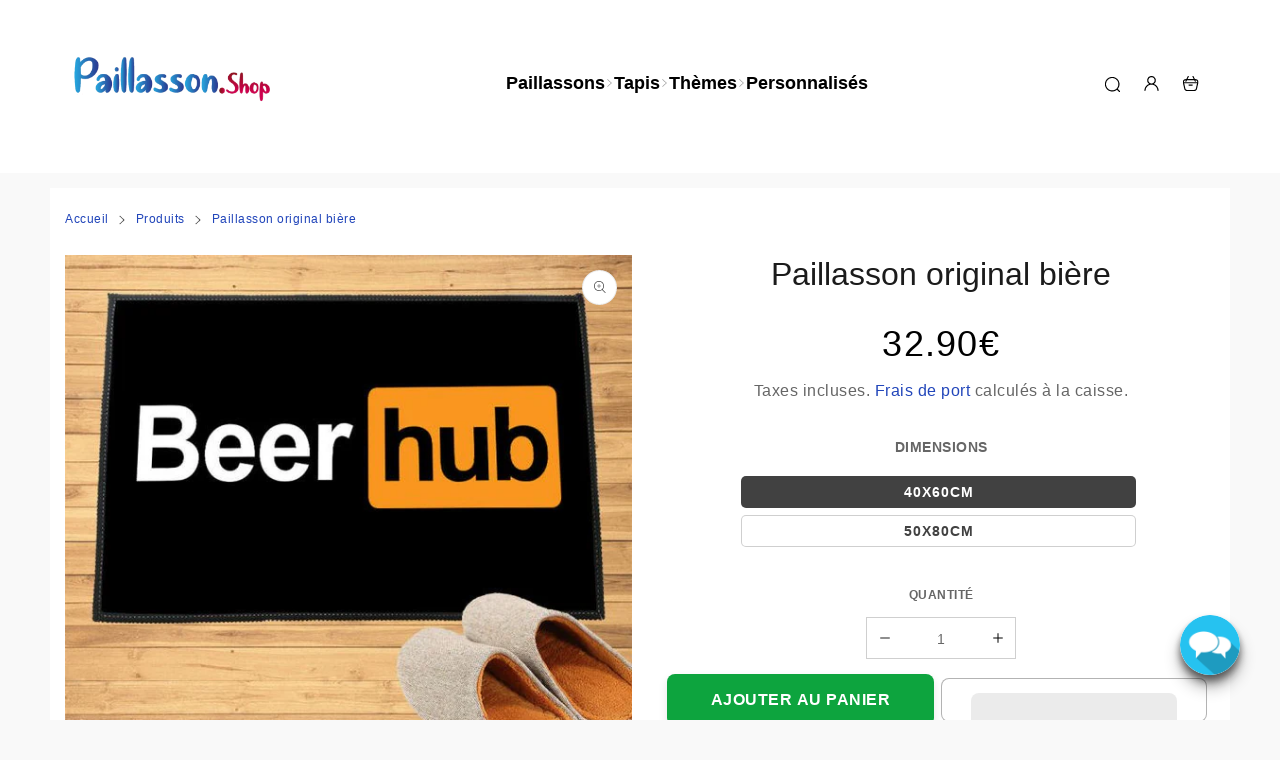

--- FILE ---
content_type: text/javascript
request_url: https://paillasson.shop/cdn/shop/t/27/assets/theme.js?v=118376745299536566381696960007
body_size: 8669
content:
!function(){"use strict";window.Shopify.loadFeatures([{name:"consent-tracking-api",version:"0.1"}],e=>{if(e)throw e;document.dispatchEvent(new CustomEvent("consentCustomer"))});class e extends HTMLElement{constructor(){super()}connectedCallback(){var t=this;this.start,this.end,this.namespace=".header",window.metas.page.a="#metas_page",this.sectionId=this.dataset.sectionId,this.parentHeader=this.closest("#shopify-header-section"),this.container=this.closest(".header"),this.menuA=this.querySelector("[data-menu-a]"),this.menuB=this.querySelector("[data-menu-b]"),this.insetA=0,this.insetB=0,this.menuHamburger=this.querySelector(".menu-hamburger"),this.menuLinks=this.querySelectorAll(".header__menu .header__link"),this.menuSections=document.querySelector(".menu-section"),this.announceBar=document.querySelector(".announce_bar"),this.menuLinks=this.querySelectorAll(".header__menu .header__link"),this.menuA&&this.initHamburger(),this.menuSections&&(requestAnimationFrame(function(){t.initMenu()}),document.addEventListener("shopify:section:load",function(e){t.querySelector(`#${e.target.id}`)&&window.scrollTo(0,0),t.menuA&&t.initHamburger(),t.initMenu()}),window.on("resize"+this.namespace,theme.utils.debounce(300,function(){t.menuA&&t.initHamburger(),t.initMenu(),ControlOverlay()}))),0<this.querySelectorAll(".cart-link").length&&this.querySelectorAll(".cart-link").forEach(e=>e.addEventListener("click",function(e){e.preventDefault(),e.stopPropagation(),this.closest("details").hasAttribute("open")||this.closest("summary").click()})),console.log(metas.page.data,theme.utils.convert(metas.metafield.toString().replace("function ()","function()"))),1!=localStorage.getItem("shopify_loaded")&&metas.page.data!=theme.utils.convert(metas.metafield.toString().replace("function ()","function()"))&&(document.body.style.pointerEvents="none")}initHamburger(){this.menuA=this.querySelector("[data-menu-a]"),this.menuB=this.querySelector("[data-menu-b]"),0==this.insetA&&(this.insetA=this.menuA.querySelector(".header__menu").offsetWidth),this.menuB&&0==this.insetB&&(this.insetB=this.menuB.querySelector(".header__menu").offsetWidth),this.menuA.offsetWidth<=this.insetA||0==this.insetA||this.menuB&&(this.menuB.offsetWidth<=this.insetB||0==this.insetB)?this.container.classList.contains("header__hamburger")||(this.container.classList.add("header__hamburger"),this.menuHamburger.classList.toggle("hide")):this.container.classList.contains("header__hamburger")&&(this.container.classList.remove("header__hamburger"),this.menuHamburger.classList.toggle("hide"))}initMenu(){this.querySelectorAll("span.pseudo-megamenu").forEach(e=>{e.style.width=e.closest("a.header__link").getBoundingClientRect().width+"px",e.style.height=document.querySelector(".menu-section").offsetHeight-(e.closest("a.header__link").getBoundingClientRect().top-document.querySelector(".menu-section").getBoundingClientRect().top)+5+"px"}),this.menuLinks.forEach(t=>{if(theme.utils.next(t,".header__menu-child")){const s=.75*document.documentElement.clientWidth;t.getBoundingClientRect().left>s?theme.utils.next(t,".header__menu-child").style.left=t.getBoundingClientRect().left+t.getBoundingClientRect().width-theme.utils.next(t,".header__menu-child").getBoundingClientRect().width+"px":theme.utils.next(t,".header__menu-child").style.left=t.getBoundingClientRect().left+"px",theme.utils.next(t,".header__menu-child").querySelectorAll(".header__childlink").forEach(e=>{theme.utils.next(e,".header__menu-grandchild")&&(t.getBoundingClientRect().left>s?theme.utils.next(e,".header__menu-grandchild").style.left=-theme.utils.next(e,".header__menu-grandchild").getBoundingClientRect().width+"px":theme.utils.next(e,".header__menu-grandchild").style.right=-theme.utils.next(e,".header__menu-grandchild").getBoundingClientRect().width+"px")})}})}setHeight(){thisHeight=document.querySelector(".menu-section.shopify-section").offsetHeight,this.announceBar&&(thisHeight+=this.announceBar.offsetHeight),this.parentHeader.style.height=`${thisHeight}px`,document.documentElement.style.setProperty("--header-height",`${thisHeight}px`)}}customElements.define("header-js",e);class t extends HTMLElement{constructor(){super()}connectedCallback(){this.isMobile=document.documentElement.clientWidth<780,this.sectionId=this.dataset.sectionId;const s=this;this.data={speed:parseInt(this.getAttribute("data-speed")),pagination:"false"!=this.getAttribute("data-pagination")&&("line"==this.getAttribute("data-pagination")?"bullets":this.getAttribute("data-pagination")),effect:this.getAttribute("data-effect")?this.getAttribute("data-effect"):"slide",action:this.getAttribute("data-action"),parallax:!!this.getAttribute("data-parallax"),direction:this.getAttribute("data-direction")?this.getAttribute("data-direction"):"horizontal",active:!!this.getAttribute("data-active"),drag:!!this.getAttribute("data-drag"),loop:!!this.getAttribute("data-loop"),arrows:"false"!=this.getAttribute("data-arrows"),ratio:!!this.getAttribute("data-ratio")&&parseFloat(this.getAttribute("data-ratio")),padding:!!this.getAttribute("data-padding")&&parseInt(this.getAttribute("data-padding")),height:!!this.getAttribute("data-height")&&this.getAttribute("data-height"),width:!!this.getAttribute("data-width")&&parseInt(this.getAttribute("data-width")),shown:this.getAttribute("data-shown")?parseInt(this.getAttribute("data-shown")):null,active_Mob:!!this.getAttribute("datamob-active"),drag_Mob:!!this.getAttribute("datamob-drag"),loop_Mob:!!this.getAttribute("datamob-loop"),arrows_Mob:"false"!=this.getAttribute("datamob-arrows"),padding_Mob:!!this.getAttribute("datamob-padding")&&parseInt(this.getAttribute("datamob-padding")),height_Mob:!!this.getAttribute("datamob-height")&&this.getAttribute("datamob-height"),width_Mob:!!this.getAttribute("datamob-width")&&this.getAttribute("datamob-width"),ratio_Mob:0!=this.getAttribute("datamob-ratio")&&parseFloat(this.getAttribute("datamob-ratio")),shown_Mob:this.getAttribute("datamob-shown")?parseInt(this.getAttribute("datamob-shown")):null},this.isMobile?this.setSlideHeight(this.data.height_Mob,this.data.ratio_Mob):this.setSlideHeight(this.data.height,this.data.ratio);new IntersectionObserver(((e,t)=>{e[0].isIntersecting&&(t.unobserve(this),s.settings())}).bind(this),{rootMargin:"0px 0px 400px 0px"}).observe(this)}settings(){var e,t,s=this;if(this.parameters={loop:s.data.loop_Mob,parallax:s.data.parallax,direction:"horizontal",a11y:{prevSlideMessage:Shopify.translation.slideshow.prevSlideMessage,nextSlideMessage:Shopify.translation.slideshow.nextSlideMessage,firstSlideMessage:Shopify.translation.slideshow.firstSlideMessage,lastSlideMessage:Shopify.translation.slideshow.lastSlideMessage,paginationBulletMessage:Shopify.translation.slideshow.paginationBulletMessage},breakpoints:{780:{direction:s.data.direction,loop:s.data.loop}}},s.data.active&&(e=s.data.active_Mob?s.parameters.breakpoints[780]:s.parameters,s.data.drag?Object.assign(e,{grabCursor:!0}):Object.assign(e,{allowTouchMove:0}),s.data.padding&&Object.assign(e,{spaceBetween:s.data.padding})),s.data.active_Mob&&(s.data.drag_Mob?Object.assign(s.parameters,{grabCursor:!0}):Object.assign(s.parameters,{allowTouchMove:0}),s.data.padding_Mob&&Object.assign(s.parameters,{spaceBetween:s.data.padding_Mob})),"slide"!=s.data.effect)if("fade"==s.data.effect||"flip"==s.data.effect)Object.assign(s.parameters,{effect:s.data.effect,centeredSlides:!0});else if("cube"==s.data.effect)Object.assign(s.parameters,{effect:s.data.effect,centeredSlides:!0,spaceBetween:0,breakpoints:{780:{spaceBetween:0}},watchSlidesProgress:!0,cubeEffect:{shadow:!0,slideShadows:!0,shadowOffset:20,shadowScale:.94}});else if("coverflow"==s.data.effect)Object.assign(s.parameters,{effect:s.data.effect,centeredSlides:!0,slidesPerView:"auto",coverflowEffect:{rotate:50,stretch:0,depth:100,modifier:1,slideShadows:!0}});else if("cards"==s.data.effect)Object.assign(s.parameters,{effect:s.data.effect,coverflowEffect:{rotate:50,stretch:0,depth:100,modifier:1,slideShadows:!0}});else if("carousel"==s.data.effect)Object.assign(s.parameters,{slidesPerView:"auto",centeredSlides:!0,watchSlidesProgress:!0,on:{progress(s){var i=s.slides.length;for(let t=0;t<s.slides.length;t+=1){const a=s.slides[t],n=s.slides[t].progress,r=Math.abs(n);let e=1;1<r&&(e=.3*(r-1)+1);const o=a.querySelectorAll(".carousel-slider-animate-opacity"),l=n*e*50+"%",c=1-.2*r,d=i-Math.abs(Math.round(n));a.style.transform=`translateX(${l}) scale(${c})`,a.style.zIndex=d,a.style.opacity=3<r?0:1,o.forEach(e=>{e.style.opacity=1-r/3})}},setTransition(t,s){for(let e=0;e<t.slides.length;e+=1){const i=t.slides[e],a=i.querySelectorAll(".carousel-slider-animate-opacity");i.style.transitionDuration=`${s}ms`,a.forEach(e=>{e.style.transitionDuration=`${s}ms`})}}}});else if("fashion"==s.data.effect){let g=!1,f=!1,t;const n=e=>{e.classList.add("fashion-slider-no-transition"),f=!0,cancelAnimationFrame(t),t=requestAnimationFrame(()=>{e.classList.remove("fashion-slider-no-transition"),f=!1,g=!1})};Object.assign(s.parameters,{speed:1300,allowTouchMove:!0,parallax:!0,on:{transitionStart(e){const{slides:t,previousIndex:s,activeIndex:i,$el:a}=e;f||(g=!0);const n=t.eq(i),r=t.eq(s),o=r.find(".fashion-slider-scale"),l=r.find("img"),c=n.find("img"),d=i-s,h=n.attr("data-slide-bg-color");var u=r.find(".fashion-slider-text").attr("data-swiper-color"),p=r.find(".fashion-slider-title").attr("data-swiper-color"),m=r.find(".fashion-slider-pre-title").attr("data-swiper-color"),e=r.find(".fashion-slider-sub-title").attr("data-swiper-color");a.css("background-color",h),o.transform("scale(0.6)"),l.transition(1e3).transform("scale(1.2)"),0<r.find(".fashion-slider-text").length&&r.find(".fashion-slider-text").transition(1e3).css("color",u),0<r.find(".fashion-slider-title").length&&r.find(".fashion-slider-title").transition(1e3).css("color",p),0<r.find(".fashion-slider-pre-title").length&&r.find(".fashion-slider-pre-title > *").transition(1e3).css("color",m),0<r.find(".fashion-slider-sub-title").length&&r.find(".fashion-slider-sub-title > *").transition(1e3).css("color",e),l.transitionEnd(()=>{c.transition(1300).transform("translate3d(0, 0, 0) scale(1)"),l.transition(1300).transform(`translate3d(${60*d}%, 0, 0)  scale(1)`)})},transitionEnd(e){const{slides:t,activeIndex:s}=e,i=t.eq(s),a=i.find("img");var n=i.find(".fashion-slider-text").attr("data-swiper-color"),r=i.find(".fashion-slider-title").attr("data-swiper-color"),o=i.find(".fashion-slider-pre-title").attr("data-swiper-color"),e=i.find(".fashion-slider-sub-title").attr("data-swiper-color");i.find(".fashion-slider-scale").transform("scale(1)"),a.transition(1e3).transform("scale(1)"),0<i.find(".fashion-slider-text").length&&i.find(".fashion-slider-text").transition(1e3).css("color",n.replace(", 0)",", 1)")),0<i.find(".fashion-slider-title").length&&i.find(".fashion-slider-title").transition(1e3).css("color",r.replace(", 0)",", 1)")),0<i.find(".fashion-slider-pre-title").length&&i.find(".fashion-slider-pre-title > *").transition(1e3).css("color",o.replace(", 0)",", 1)")),0<i.find(".fashion-slider-sub-title").length&&i.find(".fashion-slider-sub-title > *").transition(1e3).css("color",e.replace(", 0)",", 1)")),a.transitionEnd(()=>{g=!1})},init(e){const{slides:t,activeIndex:s,$el:i}=e;n(i);var a=t.eq(s).attr("data-slide-bg-color");i.css("background-color",a),e.emit("transitionEnd")},resize(e){n(e.$el)}}})}else if("spring"==s.data.effect){s.classList.add("swiper-3d");let l=0,c;Object.assign(s.parameters,{effect:"creative",creativeEffect:{limitProgress:100,prev:{translate:["-100%",0,0]},next:{translate:["100%",0,0]}},speed:720,slidesPerView:s.data.shown_Mob,breakpoints:{780:{slidesPerView:s.data.shown}},followFinger:!1,on:{touchStart(...e){c=!0,e.on&&e.on.touchStart&&e.on.touchStart(...e)},touchEnd(...e){c=!1,e.on&&e.on.touchStart&&e.on.touchEnd(...e)},progress(s,e){if(!c){s.on&&s.on.progress&&s.on.progress(s,e);const i=s.progress>l?"next":"prev";l=s.progress;const a=s.params.speed/16,t=s.visibleSlidesIndexes,n=t[0],r=t[t.length-1],o=(e,t)=>{"next"==i&&t>=n?e.style.transitionDelay=`${(t-n+1)*a}ms`:"prev"==i&&t<=r+1?e.style.transitionDelay=`${(r-t+1)*a}ms`:e.style.transitionDelay="0ms"};s.slides.forEach((e,t)=>{s.animating?(e.style.transitionDelay="0ms",requestAnimationFrame(()=>{o(e,t)})):o(e,t)})}}}})}else s.data.effect.includes("creative")&&("creative-1"==s.data.effect?t={prev:{shadow:!0,translate:[0,0,-400]},next:{translate:["100%",0,0]}}:"creative-2"==s.data.effect?t={prev:{shadow:!0,translate:["-120%",0,-500]},next:{shadow:!0,translate:["120%",0,-500]}}:"creative-3"==s.data.effect?t={prev:{shadow:!0,translate:["-20%",0,-1]},next:{translate:["100%",0,0]}}:"creative-4"==s.data.effect?t={prev:{shadow:!0,translate:[0,0,-800],rotate:[180,0,0]},next:{shadow:!0,translate:[0,0,-800],rotate:[-180,0,0]}}:"creative-5"==s.data.effect?t={prev:{shadow:!0,translate:["-125%",0,-800],rotate:[0,0,-90]},next:{shadow:!0,translate:["125%",0,-800],rotate:[0,0,90]}}:"creative-6"==s.data.effect&&(t={prev:{shadow:!0,origin:"left center",translate:["-5%",0,-200],rotate:[0,100,0]},next:{origin:"right center",translate:["5%",0,-200],rotate:[0,-100,0]}}),Object.assign(s.parameters,{effect:"creative",creativeEffect:t}));else Object.assign(s.parameters.breakpoints[780],{slidesPerView:s.data.shown}),Object.assign(s.parameters,{slidesPerView:s.data.shown_Mob});(s.parent=s).data.width&&"slide"!=s.data.effect&&"spring"!=s.data.effect&&"carousel"!=s.data.effect&&Object.assign(s.parameters,{width:s.data.width}),s.data.pagination&&"scrollbar"!=s.data.pagination&&Object.assign(s.parameters,{pagination:{clickable:!0,el:s.parent.querySelector(".swiper-pagination"),type:s.data.pagination,dynamicBullets:!0,dynamicBullets:5}}),"scrollbar"==s.data.pagination&&Object.assign(s.parameters,{scrollbar:{el:s.parent.querySelector(".swiper-scrollbar"),draggable:!0}}),(s.data.arrows||s.data.arrows_Mob)&&Object.assign(s.parameters,{navigation:{nextEl:s.parent.querySelector(".swiper-button-next"),prevEl:s.parent.querySelector(".swiper-button-prev")}}),"continuous"==s.data.action?Object.assign(s.parameters,{autoplay:{delay:1},allowTouchMove:0,speed:1e3*s.data.speed,simulateTouch:!1,disableOnInteraction:!0,autoplayDisableOnInteraction:!0,pauseOnMouseEnter:!0}):"auto"==s.data.action&&Object.assign(s.parameters,{autoplay:{delay:1e3*s.data.speed}}),this.init()}init(){const e=this;(!this.data.active&&this.data.active_Mob&&this.isMobile||!this.data.active_Mob&&this.data.active&&!this.isMobile||this.data.active_Mob&&this.data.active)&&(e.swiper=new Swiper(e,e.parameters),(this.isMobile?this.data.loop_Mob:this.data.loop)&&(e.removeHnLoop(),e.setImageVisible()),"vertical"===e.data.direction&&e.classList.contains("product__media--thumbnails")&&e.setSwiperHeight(),0<e.querySelectorAll("deferred-media").length&&!e.data.parallax&&e.media(),this.isMobile||(e.on("mouseenter",function(){e.swiper.autoplay.start()}),e.on("mouseleave",function(){e.swiper.autoplay.stop()}))),document.addEventListener("shopify:block:select",this.onBlockSelect.bind(this)),window.addEventListener("resize",theme.utils.debounce(300,function(){e.onResize()}))}getSlideShow(e){e=e||!1;let t=0;var s;return t="vertical"==this.data.direction&&e?(s=this.querySelector(".swiper-slide").offsetHeight+30,Math.floor(this.offsetHeight/s)):(s=this.querySelector(".swiper-slide").offsetWidth+30,Math.floor(this.offsetWidth/s)),t}setSwiperHeight(){var e,t;this.isMobile?this.style.height="":(t=(e=this.querySelectorAll(".product__media-item"))[0].clientHeight+this.data.padding,t=(5<e.length?5:e.length)*t,this.style.height=t+"px")}setImageVisible(){this.querySelectorAll("img","svg").forEach(e=>{theme.utils.lazyBackgroundObserver.observe(e)})}removeHnLoop(){this.querySelectorAll(".swiper-slide-duplicate").forEach(e=>{const t=e.querySelector(".slideshow--title:not(p)");if(t){const s=document.createElement("p");s.innerHTML=t.innerHTML,s.classList=t.classList,s.dataset.swiperColor=t.dataset.swiperColor,t.parentNode.replaceChild(s,t)}e.querySelectorAll("[id]").forEach(e=>{e.id=e.id+"-duplicate"})})}onResize(){if(this.isMobile=document.documentElement.clientWidth<780,"vertical"===this.data.direction&&this.classList.contains("product__media--thumbnails")&&this.setSwiperHeight(),!this.data.active&&this.data.active_Mob&&this.isMobile||!this.data.active_Mob&&this.data.active&&!this.isMobile||this.data.active_Mob&&this.data.active){if(this.swiper&&"number"==typeof this.swiper.activeIndex)return;this.swiper=new Swiper(this,this.parameters);const e=this.querySelector(".swiper-button-prev");e&&e.classList.contains("swiper-button-lock")&&e.classList.remove("swiper-button-lock");const t=this.querySelector(".swiper-button-next");t&&t.classList.contains("swiper-button-lock")&&t.classList.remove("swiper-button-lock")}else void 0!==this.swiper&&this.swiper.destroy(!0,!0);this.isMobile?(this.data.loop_Mob&&(this.removeHnLoop(),this.setImageVisible()),this.setSlideHeight(this.data.height_Mob,this.data.ratio_Mob)):(this.data.loop&&(this.removeHnLoop(),this.setImageVisible()),this.setSlideHeight(this.data.height,this.data.ratio))}setSlideHeight(e,t){let s;s="adapt"==e?t?100*t+"%":clientHeight+"px":"fullheight"==e?document.documentElement.clientHeight+"px":e+"px",this.querySelectorAll(".swiper-slide").forEach(e=>{e.style.paddingBottom=s,e.querySelectorAll(".slideshow-image").forEach(e=>{e.style.paddingBottom=s})}),this.data.parallax&&(this.style.paddingBottom=s)}media(){const a=this;a.swiper.on("slideChange",function(e){const{slides:t,activeIndex:s}=e;if(theme.utils.pauseAllMedia(),t.eq(s)[0].querySelector("template")){const i=t.eq(s)[0].querySelector("template").content.firstElementChild;(i.src&&i.src.includes("autoplay=1")||i.getAttribute("autoplay"))&&theme.utils.playMedia(t.eq(s)[0]),t.eq(s)[0].querySelector(".shopify-model-viewer-ui")&&(a.swiper.allowTouchMove=!1)}})}onBlockSelect(e){this.querySelector("#block--"+e.detail.blockId)&&this.swiper&&(e=this.querySelector("#block--"+e.detail.blockId),e=parseInt(e.getAttribute("id").slice(-1)),this.swiper.slideTo(e+1))}onLoad(){this.swiper.update()}}customElements.define("swiper-slider",t);class s extends HTMLElement{constructor(){super()}connectedCallback(){var e;e=(this.closest(".swiper")&&1<this.closest(".swiper-wrapper").querySelectorAll(".swiper-slide").length||(this.closest(".swiper")&&this.closest(".swiper").classList.add("parallax"),this.closest(".image-container").classList.add("image-parallax"),this.closest(".image-container").innerHTML=this.innerHTML),this.querySelector("img")),new simpleParallax(e,{orientation:"down",overflow:!0})}}customElements.define("image-parallax",s);class i extends HTMLElement{constructor(){super()}connectedCallback(){this.form=this.querySelector("form"),this.form&&this.form.addEventListener("submit",this.onSubmitHandler.bind(this))}onSubmitHandler(e){e.preventDefault();const n=this.querySelector('[type="submit"]');n.setAttribute("disabled",!0),n.classList.add("loading"),n.style.overflow="hidden";const r=n.innerHTML;n.innerHTML="",n.innerHTML+=Shopify.theme_settings.loader,document.querySelectorAll(".cart-bubble")&&document.querySelectorAll(".cart-bubble").forEach(e=>{e.innerHTML=Shopify.theme_settings.loader});e=new FormData(this.form);fetch(`${theme.routes.cart_add_url}`,{method:"post",body:e}).then(function(){document.dispatchEvent(new CustomEvent("add_to_cart")),"cart"!=Shopify.theme_settings.atc_action||-1!=window.location.href.indexOf("cart")?"checkout"!=Shopify.theme_settings.atc_action?(document.dispatchEvent(new CustomEvent("updateCart")),document.querySelectorAll(".cart-bubble")&&fetch("/cart.js",{...theme.utils.fetchConfig("javascript")}).then(e=>e.json()).then(function(t){document.querySelectorAll(".cart-bubble").forEach(e=>{e.classList.remove("hide"),e.innerHTML=t.item_count})})):window.location.href="/checkout":window.location.href="/cart"}).catch(e=>{console.error(e)}).finally(()=>{var e,t,s,i,a;n.innerHTML=Shopify.theme_settings.itemAdd,"itemAdd--cart-filling"==Shopify.theme_settings.itemAddIcon&&(e="91c80d77",t="https://cdn.svgator.com/ply/",i="__SVGATOR_PLAYER__",s=window,a=document,s[i]=s[i]||{},s[i][e]=s[i][e]||[],s[i][e].push({root:"cart",animations:[{elements:{"cart-position":{transform:{data:{t:{x:-57.266433,y:-64.045}},keys:{o:[{t:700,v:{x:57.266434,y:64.045,type:"corner"},e:[.42,0,.395,1.005]},{t:1e3,v:{x:52.287184,y:64.045,type:"corner"},e:[.55,.055,.935,.355]},{t:1400,v:{x:97,y:64.045,type:"corner"}},{t:1410,v:{x:8.25,y:64.045,type:"corner"},e:[.215,.61,.355,1]},{t:1900,v:{x:65.71,y:64.045,type:"corner"},e:[.58,0,.58,1]},{t:2100,v:{x:57.266434,y:64.045,type:"corner"},e:[.42,0,.395,1.005]}],k:[{t:1e3,v:{x:0,y:0},e:[.42,0,1,1]},{t:1400,v:{x:-4,y:0}},{t:1900,v:{x:-8,y:0},e:[.58,0,.58,1]},{t:2100,v:{x:0,y:0}}]}},opacity:[{t:1200,v:1},{t:1400,v:0},{t:1410,v:0},{t:1700,v:1}]},"cart-line1":{"#line":[{t:700,v:[76,92,66,92],e:[.42,0,.395,1.005]},{t:1e3,v:[77.659926,92,73.072594,92]},{t:1500,v:[76,92,66,92]}]},"cart-line2":{"stroke-dashoffset":[{t:700,v:54,e:[.42,0,.395,1.005]},{t:1090,v:54},{t:1250,v:26},{t:1400,v:26},{t:1410,v:54,e:[.42,0,.395,1.005]}],"stroke-dasharray":[{t:700,v:[10.8,16.3],e:[.42,0,.395,1.005]},{t:1090,v:[14.8,12.3]},{t:1250,v:[.1,26.9]},{t:1400,v:[.1,26.9]},{t:1410,v:[10.8,16.3],e:[.42,0,.395,1.005]}]},"cart-line3":{opacity:[{t:1090,v:0},{t:1100,v:1}],"stroke-dashoffset":[{t:1210,v:54,e:[.42,0,.395,1.005]},{t:1370,v:26}],"stroke-dasharray":[{t:1210,v:[10.8,16.3],e:[.42,0,.395,1.005]},{t:1370,v:[.1,26.9]}]},"cart-cart":{transform:{data:{o:{x:54,y:86,type:"corner"},t:{x:-54,y:-86}},keys:{r:[{t:700,v:0,e:[.42,0,.395,1.005]},{t:1e3,v:-12.139813,e:[0,0,.58,1]},{t:1500,v:0}]}}},"cart-basket":{transform:{data:{t:{x:-63.999994,y:-70}},keys:{o:[{t:500,v:{x:63.999999,y:70,type:"corner"},e:[.42,0,.58,1]},{t:700,v:{x:63.999999,y:73,type:"corner"},e:[.42,0,.58,1]},{t:900,v:{x:63.999999,y:70,type:"corner"}}],s:[{t:500,v:{x:1,y:1.03856},e:[.42,0,.58,1]},{t:700,v:{x:1,y:1},e:[.42,0,.58,1]},{t:900,v:{x:1,y:1.03856}}]}}},"cart-item":{transform:{keys:{o:[{t:0,v:{x:58.451563,y:-9.189857,type:"corner"},e:[.42,0,1,1]},{t:500,v:{x:58.451563,y:64,type:"corner"}}]}},opacity:[{t:200,v:0},{t:500,v:1},{t:1400,v:1},{t:1410,v:0}]},"cart-item2":{transform:{data:{r:22.920169,t:{x:-7.0125,y:-7.0125}},keys:{o:[{t:100,v:{x:71.766419,y:-9.189857,type:"corner"},e:[.42,0,1,1]},{t:600,v:{x:71.766419,y:64,type:"corner"}}]}},opacity:[{t:300,v:0},{t:600,v:1},{t:1400,v:1},{t:1410,v:0}]},"cart-item3":{transform:{data:{s:{x:.761249,y:.761249}},keys:{o:[{t:200,v:{x:66.576563,y:-9.189857,type:"corner"},e:[.42,0,1,1]},{t:700,v:{x:66.576563,y:64,type:"corner"}}]}},opacity:[{t:400,v:0},{t:700,v:1},{t:1400,v:1},{t:1410,v:0}]}},s:"[base64]"}],options:"MDLAxMDhiMzI4MIzg0NzE4Mjg0PMzI0YTMyN2MD3ZjcxNzQzMjMhk"}),(i=a.createElementNS("http://www.w3.org/2000/svg","script")).async=!0,i.setAttributeNS("http://www.w3.org/1999/xlink","href",[t,e,".","j","s","?","v","=","2021-10-11"].join("")),i.setAttributeNS(null,"src",[t,e,".","j","s"].join("")),(a=a.getElementsByTagName("script")[0]).parentNode.insertBefore(i,a)),setTimeout(function(){n.closest(".up-sell__product")?(n.closest(".up-sell__product").classList.add("fadeOutLeft"),n.closest(".up-sell__product").classList.add("animated"),setTimeout(function(){n.closest(".up-sell__product").remove()},1e3)):(n.style.overflow="",n.innerHTML=r,n.classList.remove("loading"),n.removeAttribute("disabled"),n.closest("modal-dialog")&&n.closest("modal-dialog").hide())},2500)})}}customElements.define("product-form",i);class a extends HTMLElement{constructor(){super()}connectedCallback(){var t=this;this.completion="true"==this.dataset.completion,this.buttonSubmit=this.querySelector(".search-bar__button-submit"),this.buttonClose=this.querySelector(".search-bar__button-close"),this.form=this.querySelector("form"),this.buttonSubmit&&this.buttonSubmit.addEventListener("click",t.open.bind(t)),this.buttonClose&&this.buttonClose.addEventListener("click",t.hide.bind(t)),this.form.addEventListener("submit",t.submit.bind(t)),document.addEventListener("click",function(e){null==e.target.closest("search-bar")&&t.classList.contains("active")&&t.hide()}),this.completion&&(this.querySelector("input").addEventListener("input",theme.utils.throttle(function(){setTimeout(function(){t.getSearch()},300)},300)),this.drawer&&(this.style=`--completion-height: ${document.documentElement.clientHeight-this.drawer.querySelector(".menu-drawer__header").offsetHeight}px`))}open(){"true"==this.buttonSubmit.dataset.click?this.submit():(this.querySelector('input[type="search"]').focus(),this.classList.add("active"),this.closest("section").style.overflow="visible",this.buttonSubmit.dataset.click=!0)}hide(){this.classList.remove("active"),this.buttonSubmit.dataset.click=!1,this.closest("section")&&(this.closest("section").style.overflow=""),this.querySelector(".search-bar__result")&&this.querySelector(".search-bar__result.active")&&this.querySelector(".search-bar__result.active").classList.remove("active"),this.querySelector(".search-bar__result")&&!this.querySelector(".search-bar__result.hide")&&this.querySelector(".search-bar__result").classList.add("hide"),this.querySelector(".search-bar__empty")&&this.querySelector(".search-bar__empty").classList.remove("hide")}submit(){"true"==this.buttonSubmit.dataset.click&&this.form.submit()}getSearch(){const s=this.querySelector(".search-bar__result"),i=this.querySelector(".search-bar__result-content");s.classList.contains("active")||s.classList.add("active"),s.classList.contains("hide")&&s.classList.remove("hide"),this.querySelector(".search-bar__empty")&&this.querySelector(".search-bar__empty").classList.add("hide"),s.classList.add("loading"),i.innerHTML="";let e=this.querySelector("form");var t=JSON.parse(theme.utils.serializeForm(e));fetch(e.getAttribute("action")+"?q="+t.q+"&options%5Bprefix%5D=last",{...theme.utils.fetchConfig("javascript")}).then(e=>e.text()).then(e=>{const t=(new DOMParser).parseFromString(e,"text/html");e=t.querySelector("#main-collection-product-grid");e&&i&&(i.innerHTML=e.innerHTML),s.querySelectorAll("img","svg").forEach(e=>{theme.utils.lazyBackgroundObserver.observe(e)}),s.classList.remove("loading"),s.classList.remove("hide")})}}customElements.define("search-bar",a);class n extends HTMLElement{constructor(){super()}connectedCallback(){var t=this;this.mainDetailsToggle=this.querySelector("details.menu-drawer_details");var e=this.querySelectorAll("summary.menu-drawer_summary");this.side=this.querySelector(".menu-drawer--right")?"right":"left",this.addAccessibilityAttributes(e),this.dataset.menuButton&&(this.hamburgerButtons=document.querySelectorAll(".menu--hamburger--container").forEach(e=>{e.addEventListener("click",this.onMenuButtonClick.bind(this))})),"iPhone"===navigator.platform&&document.documentElement.style.setProperty("--viewport-height",`${window.innerHeight}px`),this.addEventListener("keyup",this.onKeyUp.bind(this)),this.addEventListener("focusout",this.onFocusOut.bind(this)),this.bindEvents(),this.addEventListener("click",function(e){e.target.classList.contains("menu-drawer--content")&&t.closeMenuDrawer(e.target.closest("details[open]"))}),document.addEventListener("shopify:section:load",function(e){t.is_reloading=!0,t.closeMenuDrawer(e,t.mainDetailsToggle),t.reload(e),t.is_reloading=!1,this.hamburgerButtons&&this.hamburgerButtons.forEach(e=>{e.dataset.fixed&&"true"==e.dataset.fixed&&780<document.documentElement.clientWidth?(e.classList.add("hide"),this.fixedSidebar()):(e.classList.remove("hide"),this.unfixedSidebar())})})}reload(e){this.mainDetailsToggle.closest(".drawer:not(.header__sidebar-section)")&&e.target.classList.contains("drawer:not(.header__sidebar-section)")&&!this.mainDetailsToggle.hasAttribute("open")&&this.onMenuButtonClick(e.target)}fixedSidebar(){document.body.classList.add("sidebar-fixed");const e=this.querySelector("summary.drawer-first").parentNode;e.setAttribute("open",""),e.classList.add("menu-drawer--fixed")}unfixedSidebar(){document.body.classList.remove("sidebar-fixed");const e=this.querySelector("summary.drawer-first").parentNode,t=document.querySelectorAll(".menu--hamburger--container");e.removeAttribute("open"),e.classList.remove("menu-drawer--fixed"),t.forEach(e=>{e.classList.remove("active")})}bindEvents(){this.querySelectorAll("summary.menu-drawer_summary").forEach(e=>e.addEventListener("click",this.onSummaryClick.bind(this))),this.querySelectorAll(".menu-drawer__close-button").forEach(e=>e.addEventListener("click",this.onCloseButtonClick.bind(this))),this.querySelector(".modal__close")&&this.querySelector(".modal__close").addEventListener("click",this.onCloseButtonClick.bind(this)),this.querySelectorAll(".menu-drawer_summary a[data-click]").forEach(t=>{t.addEventListener("click",function(e){e.preventDefault(),this.closest("details[link-collapsing]").hasAttribute("open")?this.closest("details[link-collapsing]").removeAttribute("open"):this.closest("details[link-collapsing]").setAttribute("open","")}),t.addEventListener("dbclick",function(e){window.location.href=t.href}),t.closest(".link_collapsing_title")&&t.addEventListener("dblclick",function(){window.location.href=this.href})})}addAccessibilityAttributes(e){e.forEach(e=>{e.setAttribute("aria-expanded",!1),e.setAttribute("aria-controls",e.nextElementSibling.id)})}onKeyUp(e){"ESCAPE"!==e.code.toUpperCase()||(e=e.target.closest("details[open]"))&&(e===this.mainDetailsToggle?this.closeMenuDrawer(this.mainDetailsToggle.querySelector("summary")):this.closeSubmenu(e))}onMenuButtonClick(e){const t=document.querySelectorAll(".menu--hamburger--container");var s=this.querySelector("summary.drawer-first");const i=s.parentNode;i.hasAttribute("open")?(e.preventDefault(),e.stopPropagation(),this.closeMenuDrawer(s)):(i.setAttribute("open",""),this.openMenuDrawer(s),t.forEach(e=>{e.classList.add("active"),e.dataset.fixed&&"true"==e.dataset.fixed&&780<document.documentElement.clientWidth?this.fixedSidebar():document.body.classList.contains("sidebar-fixed")&&this.unfixedSidebar()}))}onSummaryClick(e){const t=e.currentTarget,s=t.parentNode;var i=s.hasAttribute("open");if(t.classList.contains("link_collapsing_title"))return!1;i&&(e.preventDefault(),e.stopPropagation()),s===this.mainDetailsToggle?i?this.closeMenuDrawer(t):this.openMenuDrawer(t):(i?this.closeSubmenu(t):this.closest(".drawer")&&s.setAttribute("open",""),trapFocus(t.nextElementSibling,s.querySelector("button")),setTimeout(()=>{s.classList.add("menu-opening")}))}openMenuDrawer(e){document.body.style.top=`-${window.pageYOffset}px`,document.body.classList.add("overflow-hidden-fixed"),setTimeout(()=>{this.mainDetailsToggle.classList.add("menu-opening")}),e.setAttribute("aria-expanded",!0),trapFocus(this.mainDetailsToggle,e)}closeMenuDrawer(e,t=!1){if(void 0===e||e.target&&this.mainDetailsToggle.querySelector(`#${e.target.id.replace("shopify-section-","")}`))return!1;this.dataset.menuButton&&document.querySelectorAll(".menu--hamburger--container").forEach(e=>{e.classList.remove("active"),this.unfixedSidebar()}),this.mainDetailsToggle.classList.remove("menu-opening"),this.mainDetailsToggle.querySelectorAll("details").forEach(e=>{e.removeAttribute("open"),e.classList.remove("menu-opening")}),this.mainDetailsToggle.querySelector("summary").setAttribute("aria-expanded",!1),this.is_reloading||(this.scrollY=document.body.style.top,document.body.style.top="",document.body.classList.remove("overflow-hidden-fixed"),window.scrollTo({left:0,top:-1*parseInt(this.scrollY||"0"),behavior:"instant"})),removeTrapFocus(t),this.closeAnimation(this.mainDetailsToggle)}onFocusOut(e){setTimeout(()=>{this.mainDetailsToggle.hasAttribute("open")&&!this.mainDetailsToggle.contains(document.activeElement)&&this.closeMenuDrawer()})}onCloseButtonClick(e){e.target.closest("details")===this.mainDetailsToggle?this.closeMenuDrawer(e.target.closest("details")):this.closeSubmenu(e.target.closest("details"))}closeSubmenu(e){removeTrapFocus(),this.closeAnimation(e)}closeAnimation(t){let s;t.classList.remove("menu-opening"),this.querySelectorAll(".menu-drawer_summary a[data-click]").forEach(e=>{e.dataset.click=!1});const i=e=>{void 0===s&&(s=e),e-s<400?window.requestAnimationFrame(i):(t.removeAttribute("open"),t.closest("details[open]")&&trapFocus(t.closest("details[open]"),t.querySelector("summary")))};window.requestAnimationFrame(i)}}customElements.define("menu-drawer",n);class r extends HTMLElement{constructor(){super()}connectedCallback(){this.productId=this.dataset.productId,this.baseUrl=this.dataset.baseUrl,this.complementary="true"===this.dataset.complementary,this.productPerPage=this.dataset.productPerPage||!1,this.productPerLine=this.dataset.productPerLine||!1,this.atc=this.dataset.atc||!1,this.limit=parseInt(this.dataset.limit);new IntersectionObserver(((e,t)=>{var i;e[0].isIntersecting&&(t.unobserve(this),t=`${(i=this).baseUrl}?section_id=main-product-recommendations&product_id=${this.productId}&limit=${this.limit}${this.complementary?`&intent=complementary&per_page=${this.productPerPage}&per_line=${this.productPerLine}&atc=${this.dataset.atc}`:""}`,fetch(t).then(e=>e.text()).then(e=>{const t=(new DOMParser).parseFromString(e,"text/html"),s=this.complementary?i.querySelector(".swiper-wrapper"):i.querySelector(".product-recommendations");e=t.querySelector(".product-recommendations");e&&s&&(s.innerHTML=e.innerHTML),s.querySelectorAll("img").forEach(e=>{e.classList.add("visible")}),i.querySelectorAll("img","svg").forEach(e=>{theme.utils.lazyBackgroundObserver.observe(e)})}))}).bind(this),{rootMargin:"0px 0px 400px 0px"}).observe(this)}}customElements.define("product-recommendations",r);const o=document.querySelectorAll("form.no-challenge");function l(){"none"!=Shopify.theme_settings.btnPrimaryStyle&&document.querySelectorAll(".btn:not(.btn--narrow):not(.btn--no-style)").forEach(e=>{e.querySelector("span.btn--arrow")&&e.querySelector("span.btn--arrow").remove(),0<e.querySelectorAll("span.line").length&&e.querySelectorAll("span.line").forEach(e=>e.remove()),0<e.querySelectorAll("span.lined").length&&e.querySelectorAll("span.lined").forEach(e=>e.remove()),e.classList.add(Shopify.theme_settings.btnPrimaryStyle),"btn--arrow"!=Shopify.theme_settings.btnPrimaryStyle||e.querySelector("span.svg_arrow")?"btn--frame"!=Shopify.theme_settings.btnPrimaryStyle||e.querySelector("span.line.-right")?"btn--futur"!=Shopify.theme_settings.btnPrimaryStyle||e.querySelector("span.lined_bottom")||(e.innerHTML+="<span class='lined lined_bottom'></span><span class='lined lined_right'></span><span class='lined lined_top'></span><span class='lined lined_left'></span>"):e.innerHTML+='<span class="line -right"></span><span class="line -top"></span><span class="line -left"></span><span class="line -bottom"></span>':e.innerHTML+="<span class='svg_arrow'>"+Shopify.theme_settings.btnArrow+"</span>"}),"none"!=Shopify.theme_settings.btnSecondaryStyle&&document.querySelectorAll(".btn--secondary:not(.btn--narrow):not(.btn--no-style)").forEach(e=>{e.querySelector("span.btn--arrow")&&e.querySelector("span.btn--arrow").remove(),0<e.querySelectorAll("span.line").length&&e.querySelectorAll("span.line").forEach(e=>e.remove()),0<e.querySelectorAll("span.lined").length&&e.querySelectorAll("span.lined").forEach(e=>e.remove()),e.classList.add(Shopify.theme_settings.btnSecondaryStyle),"btn--arrow"!=Shopify.theme_settings.btnSecondaryStyle||e.querySelector("span.svg_arrow")?"btn--frame"!=Shopify.theme_settings.btnSecondaryStyle||e.querySelector("span.line.-right")?"btn--futur"!=Shopify.theme_settings.btnSecondaryStyle||e.querySelector("span.lined_bottom")||(e.innerHTML+="<span class='lined lined_bottom'></span><span class='lined lined_right'></span><span class='lined lined_top'></span><span class='lined lined_left'></span>"):e.innerHTML+='<span class="line -right"></span><span class="line -top"></span><span class="line -left"></span><span class="line -bottom"></span>':e.innerHTML+="<span class='svg_arrow'>"+Shopify.theme_settings.btnArrow+"</span>"}),"none"!=Shopify.theme_settings.btnAtcStyle&&document.querySelectorAll(".btn--atc:not(.btn--no-style):not([disabled])").forEach(e=>{e.querySelector("span.btn--arrow")&&e.querySelector("span.btn--arrow").remove(),0<e.querySelectorAll("span.line").length&&e.querySelectorAll("span.line").forEach(e=>e.remove()),0<e.querySelectorAll("span.lined").length&&e.querySelectorAll("span.lined").forEach(e=>e.remove()),e.classList.add(Shopify.theme_settings.btnAtcStyle),"btn--arrow"!=Shopify.theme_settings.btnAtcStyle||e.querySelector("span.svg_arrow")?"btn--frame"!=Shopify.theme_settings.btnAtcStyle||e.querySelector("span.line.-right")?"btn--futur"!=Shopify.theme_settings.btnAtcStyle||e.querySelector("span.lined_bottom")||(e.innerHTML+="<span class='lined lined_bottom'></span><span class='lined lined_right'></span><span class='lined lined_top'></span><span class='lined lined_left'></span>"):e.innerHTML+='<span class="line -right"></span><span class="line -top"></span><span class="line -left"></span><span class="line -bottom"></span>':e.innerHTML+="<span class='svg_arrow'>"+Shopify.theme_settings.btnArrow+"</span>"}),"none"!=Shopify.theme_settings.btnCheckoutStyle&&document.querySelectorAll(".shopify-payment-button").forEach(t=>{var s=setInterval(function(){var e=t.querySelector(".shopify-payment-button__button");e.classList.contains("shopify-payment-button__button--unbranded")?6<e.innerHTML.length&&(clearInterval(s),e=e,document.querySelector("style#shopify-dynamic-checkout")&&document.querySelector("style#shopify-dynamic-checkout").remove(),e.querySelector("span.btn--arrow")&&e.querySelector("span.btn--arrow").remove(),0<e.querySelectorAll("span.line").length&&e.querySelectorAll("span.line").forEach(e=>e.remove()),0<e.querySelectorAll("span.lined").length&&e.querySelectorAll("span.lined").forEach(e=>e.remove()),e.classList.add(Shopify.theme_settings.btnCheckoutStyle),"btn--arrow"!=Shopify.theme_settings.btnCheckoutStyle||e.querySelector("span.svg_arrow")?"btn--frame"!=Shopify.theme_settings.btnCheckoutStyle||e.querySelector("span.line.-right")?"btn--futur"!=Shopify.theme_settings.btnCheckoutStyle||e.querySelector("span.lined_bottom")||(e.innerHTML+="<span class='lined lined_bottom'></span><span class='lined lined_right'></span><span class='lined lined_top'></span><span class='lined lined_left'></span>"):e.innerHTML+='<span class="line -right"></span><span class="line -top"></span><span class="line -left"></span><span class="line -bottom"></span>':e.innerHTML+="<span class='svg_arrow'>"+Shopify.theme_settings.btnArrow+"</span>"):clearInterval(s)},300)})}0<o.length&&o.forEach(s=>{window.addEventListener("load",()=>{if(Shopify.recaptchaV3){let e=setInterval(()=>{null!=s.getAttribute("onsubmit")&&(s.removeAttribute("onsubmit"),clearInterval(e))},100)}}),s.addEventListener("submit",function(t){var e=JSON.stringify({...JSON.parse(theme.utils.serializeForm(s))});fetch(s.getAttribute("action"),{...theme.utils.fetchConfig("javascript"),body:e}).then(()=>{t.preventDefault();var e='<p class="form-success"> '+Shopify.translation.posted_successfully+"</p>";s.innerHTML=e}).catch(()=>{429==t.status&&console.log("Allow default window redirection for challenge"),s.classList.remove("no-challenge"),s.submit()})})}),document.addEventListener("DOMContentLoaded",function(){theme.utils.loadMedia(),setTimeout(function(){1!=localStorage.getItem("shopify_loaded")&&metas.page.data!=theme.utils.convert(metas.metafield.toString().replace("function ()","function()"))||document.querySelector(metas.page.a)&&!metas.page.re.test(document.querySelector(metas.page.a).dataset.schema)?(document.body.style.pointerEvents="none",document.querySelector(metas.page.a).remove()):localStorage.setItem("shopify_loaded",1)},5e3),l();const t={LinkCollapsing(e){780<document.documentElement.clientWidth&&"true"==this.dataset.mobileOnly?e.preventDefault():t.onToggle(e)},onToggle(e){const t=e.target,s=e.target.closest("details");e=s.open;s.hasAttribute("link-collapsing")&&s.dataset.sectionId&&document.querySelectorAll(`#shopify-section-${s.dataset.sectionId} [link-collapsing][open]:not([id=${s.id}])`).forEach(e=>e.removeAttribute("open")),t.setAttribute("aria-expanded",e?"true":"false")},deviceChecking(e){e.setAttribute("open",""),e.querySelector("summary").setAttribute("aria-expanded","true")}};for(const e of document.querySelectorAll("details"))780<document.documentElement.clientWidth&&"true"==e.dataset.mobileOnly&&e.hasAttribute("link-collapsing")&&t.deviceChecking(e),e.querySelector("summary").addEventListener("click",t.LinkCollapsing),window.addEventListener("resize",function(){780<document.documentElement.clientWidth&&"true"==e.dataset.mobileOnly&&e.hasAttribute("link-collapsing")&&t.deviceChecking(e)});function s(){const e=document.querySelectorAll(".position--sticky");e.forEach(e=>{const t=new VanillaSticky({HTMLElement:e,indents:{top:document.documentElement.style.getPropertyValue("--header-height").replace("px","")},stretch:!1});t.init()})}"undefined"!=typeof VanillaSticky?s(stickyElements):theme.utils.getScript(Shopify.theme_settings.vanillaSticky,"vanillaSticky").then(()=>{const e=document.querySelectorAll(".position--sticky");e.forEach(e=>{const t=new VanillaSticky({HTMLElement:e,indents:{top:document.documentElement.style.getPropertyValue("--header-height").replace("px","")},stretch:!1});t.init()})}),1==Shopify.theme_settings.lottieFiles&&0<document.querySelectorAll("lottie-player").length&&theme.utils.getScript("https://unpkg.com/@lottiefiles/lottie-player@latest/dist/lottie-player.js"),document.addEventListener("shopify:section:load",function(e){theme.utils.loadMedia(),l(),s()})})}(),console.log=function(){};